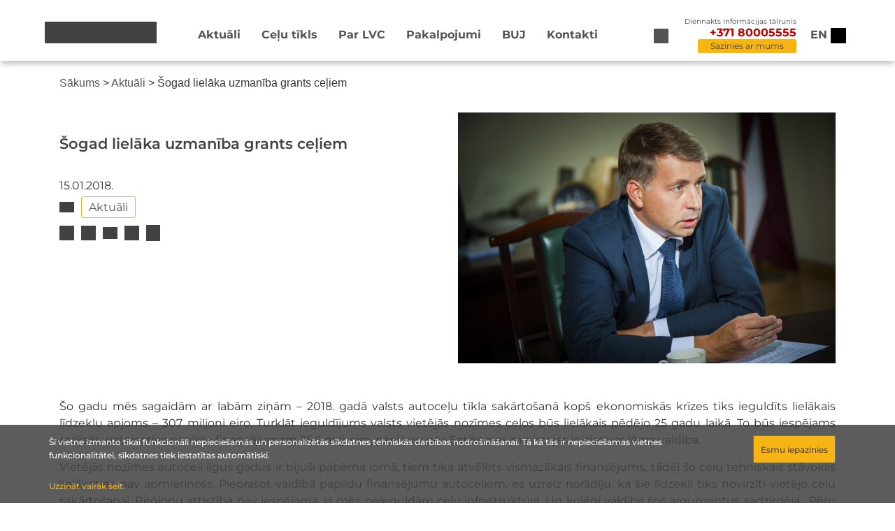

--- FILE ---
content_type: text/html; charset=UTF-8
request_url: https://lvceli.lv/aktualitates/sogad-lielaka-uzmaniba-grants-celiem/
body_size: 12933
content:
    <script type="text/javascript">
        let language = 'lv';
    </script>
    <!DOCTYPE html>
<html lang="lv" class="c1 s-100">
<head>
    <meta name="viewport" content="width=device-width, initial-scale=1" />
    
    <meta name='robots' content='index, follow, max-image-preview:large, max-snippet:-1, max-video-preview:-1' />

	<!-- This site is optimized with the Yoast SEO plugin v22.4 - https://yoast.com/wordpress/plugins/seo/ -->
	<link media="all" href="https://lvceli.lv/wp-content/cache/autoptimize/css/autoptimize_b1dd6882d2b1472d6976847b675f45b0.css" rel="stylesheet"><link media="screen" href="https://lvceli.lv/wp-content/cache/autoptimize/css/autoptimize_b6fd9ec333120ec9786fbfb172de1531.css" rel="stylesheet"><title>Šogad lielāka uzmanība grants ceļiem - Latvijas Valsts ceļi</title>
	<link rel="canonical" href="https://lvceli.lv/aktualitates/sogad-lielaka-uzmaniba-grants-celiem/" />
	<meta property="og:locale" content="lv_LV" />
	<meta property="og:type" content="article" />
	<meta property="og:title" content="Šogad lielāka uzmanība grants ceļiem" />
	<meta property="og:description" content="Šo gadu mēs sagaidām ar labām ziņām &#8211; 2018. gadā valsts autoceļu tīkla sakārtošanā kopš ekonomiskās krīzes tiks ieguldīts lielākais līdzekļu apjoms – 307 miljoni eiro. Turklāt ieguldījums valsts vietējās nozīmes ceļos būs lielākais pēdējo 25 gadu laikā. To būs iespējams realizēt, pateicoties papildu finansējumam 25,6 milj. eiro, par kuru pēc Satiksmes ministrijas iniciatīvas lēma [&hellip;]" />
	<meta property="og:url" content="https://lvceli.lv/aktualitates/sogad-lielaka-uzmaniba-grants-celiem/" />
	<meta property="og:site_name" content="Latvijas Valsts ceļi" />
	<meta property="article:publisher" content="https://www.facebook.com/LVCELI/" />
	<meta property="article:published_time" content="2018-01-15T07:00:13+00:00" />
	<meta property="article:modified_time" content="2022-02-11T14:01:10+00:00" />
	<meta property="og:image" content="http://lvceli.lv/wp-content/uploads/2018/01/DSC0359-e1515411652683.jpg" />
	<meta name="author" content="Jevgenijs" />
	<meta name="twitter:card" content="summary_large_image" />
	<meta name="twitter:title" content="Šogad lielāka uzmanība grants ceļiem" />
	<meta name="twitter:image" content="http://lvceli.lv/wp-content/uploads/2018/01/DSC0359-e1515411652683.jpg" />
	<meta name="twitter:label1" content="Written by" />
	<meta name="twitter:data1" content="Jevgenijs" />
	<meta name="twitter:label2" content="Est. reading time" />
	<meta name="twitter:data2" content="4 minūtes" />
	<script type="application/ld+json" class="yoast-schema-graph">{"@context":"https://schema.org","@graph":[{"@type":"Article","@id":"https://lvceli.lv/aktualitates/sogad-lielaka-uzmaniba-grants-celiem/#article","isPartOf":{"@id":"https://lvceli.lv/aktualitates/sogad-lielaka-uzmaniba-grants-celiem/"},"author":{"name":"Jevgenijs","@id":"https://lvceli.lv/#/schema/person/79cb5c3eeef9a2224f71618fe5cd7df1"},"headline":"Šogad lielāka uzmanība grants ceļiem","datePublished":"2018-01-15T07:00:13+00:00","dateModified":"2022-02-11T14:01:10+00:00","mainEntityOfPage":{"@id":"https://lvceli.lv/aktualitates/sogad-lielaka-uzmaniba-grants-celiem/"},"wordCount":767,"commentCount":0,"publisher":{"@id":"https://lvceli.lv/#organization"},"image":{"@id":"https://lvceli.lv/aktualitates/sogad-lielaka-uzmaniba-grants-celiem/#primaryimage"},"thumbnailUrl":"https://lvceli.lv/wp-content/uploads/2018/01/DSC0359-scaled.jpg","keywords":["Aktuāli"],"articleSection":["Aktualitātes"],"inLanguage":"lv","potentialAction":[{"@type":"CommentAction","name":"Comment","target":["https://lvceli.lv/aktualitates/sogad-lielaka-uzmaniba-grants-celiem/#respond"]}]},{"@type":"WebPage","@id":"https://lvceli.lv/aktualitates/sogad-lielaka-uzmaniba-grants-celiem/","url":"https://lvceli.lv/aktualitates/sogad-lielaka-uzmaniba-grants-celiem/","name":"Šogad lielāka uzmanība grants ceļiem - Latvijas Valsts ceļi","isPartOf":{"@id":"https://lvceli.lv/#website"},"primaryImageOfPage":{"@id":"https://lvceli.lv/aktualitates/sogad-lielaka-uzmaniba-grants-celiem/#primaryimage"},"image":{"@id":"https://lvceli.lv/aktualitates/sogad-lielaka-uzmaniba-grants-celiem/#primaryimage"},"thumbnailUrl":"https://lvceli.lv/wp-content/uploads/2018/01/DSC0359-scaled.jpg","datePublished":"2018-01-15T07:00:13+00:00","dateModified":"2022-02-11T14:01:10+00:00","breadcrumb":{"@id":"https://lvceli.lv/aktualitates/sogad-lielaka-uzmaniba-grants-celiem/#breadcrumb"},"inLanguage":"lv","potentialAction":[{"@type":"ReadAction","target":["https://lvceli.lv/aktualitates/sogad-lielaka-uzmaniba-grants-celiem/"]}]},{"@type":"ImageObject","inLanguage":"lv","@id":"https://lvceli.lv/aktualitates/sogad-lielaka-uzmaniba-grants-celiem/#primaryimage","url":"https://lvceli.lv/wp-content/uploads/2018/01/DSC0359-scaled.jpg","contentUrl":"https://lvceli.lv/wp-content/uploads/2018/01/DSC0359-scaled.jpg","width":6144,"height":4088},{"@type":"BreadcrumbList","@id":"https://lvceli.lv/aktualitates/sogad-lielaka-uzmaniba-grants-celiem/#breadcrumb","itemListElement":[{"@type":"ListItem","position":1,"name":"Sākums","item":"https://lvceli.lv/"},{"@type":"ListItem","position":2,"name":"Aktuāli","item":"https://lvceli.lv/raksti/"},{"@type":"ListItem","position":3,"name":"Šogad lielāka uzmanība grants ceļiem"}]},{"@type":"WebSite","@id":"https://lvceli.lv/#website","url":"https://lvceli.lv/","name":"Latvijas Valsts ceļi","description":"Latvijas Valsts ceļi","publisher":{"@id":"https://lvceli.lv/#organization"},"potentialAction":[{"@type":"SearchAction","target":{"@type":"EntryPoint","urlTemplate":"https://lvceli.lv/?s={search_term_string}"},"query-input":"required name=search_term_string"}],"inLanguage":"lv"},{"@type":"Organization","@id":"https://lvceli.lv/#organization","name":"Latvijas valts ceļi","url":"https://lvceli.lv/","logo":{"@type":"ImageObject","inLanguage":"lv","@id":"https://lvceli.lv/#/schema/logo/image/","url":"https://lvceli.lv/wp-content/uploads/2025/03/6_Junijs-1024x575.jpg","contentUrl":"https://lvceli.lv/wp-content/uploads/2025/03/6_Junijs-1024x575.jpg","width":1024,"height":575,"caption":"Latvijas valts ceļi"},"image":{"@id":"https://lvceli.lv/#/schema/logo/image/"},"sameAs":["https://www.facebook.com/LVCELI/"]},{"@type":"Person","@id":"https://lvceli.lv/#/schema/person/79cb5c3eeef9a2224f71618fe5cd7df1","name":"Jevgenijs","url":"https://lvceli.lv/author/jevgenijs/"}]}</script>
	<!-- / Yoast SEO plugin. -->


<link rel="alternate" type="application/rss+xml" title="Latvijas Valsts ceļi&raquo; Plūsma" href="https://lvceli.lv/feed/" />
<link rel="alternate" type="application/rss+xml" title="Komentāru plūsma" href="https://lvceli.lv/comments/feed/" />
<link rel="alternate" type="application/rss+xml" title="Latvijas Valsts ceļi &raquo; Šogad lielāka uzmanība grants ceļiem plūsma" href="https://lvceli.lv/aktualitates/sogad-lielaka-uzmaniba-grants-celiem/feed/" />
<script type="text/javascript">
/* <![CDATA[ */
window._wpemojiSettings = {"baseUrl":"https:\/\/s.w.org\/images\/core\/emoji\/15.0.3\/72x72\/","ext":".png","svgUrl":"https:\/\/s.w.org\/images\/core\/emoji\/15.0.3\/svg\/","svgExt":".svg","source":{"concatemoji":"https:\/\/lvceli.lv\/wp-includes\/js\/wp-emoji-release.min.js?ver=6.5.2"}};
/*! This file is auto-generated */
!function(i,n){var o,s,e;function c(e){try{var t={supportTests:e,timestamp:(new Date).valueOf()};sessionStorage.setItem(o,JSON.stringify(t))}catch(e){}}function p(e,t,n){e.clearRect(0,0,e.canvas.width,e.canvas.height),e.fillText(t,0,0);var t=new Uint32Array(e.getImageData(0,0,e.canvas.width,e.canvas.height).data),r=(e.clearRect(0,0,e.canvas.width,e.canvas.height),e.fillText(n,0,0),new Uint32Array(e.getImageData(0,0,e.canvas.width,e.canvas.height).data));return t.every(function(e,t){return e===r[t]})}function u(e,t,n){switch(t){case"flag":return n(e,"\ud83c\udff3\ufe0f\u200d\u26a7\ufe0f","\ud83c\udff3\ufe0f\u200b\u26a7\ufe0f")?!1:!n(e,"\ud83c\uddfa\ud83c\uddf3","\ud83c\uddfa\u200b\ud83c\uddf3")&&!n(e,"\ud83c\udff4\udb40\udc67\udb40\udc62\udb40\udc65\udb40\udc6e\udb40\udc67\udb40\udc7f","\ud83c\udff4\u200b\udb40\udc67\u200b\udb40\udc62\u200b\udb40\udc65\u200b\udb40\udc6e\u200b\udb40\udc67\u200b\udb40\udc7f");case"emoji":return!n(e,"\ud83d\udc26\u200d\u2b1b","\ud83d\udc26\u200b\u2b1b")}return!1}function f(e,t,n){var r="undefined"!=typeof WorkerGlobalScope&&self instanceof WorkerGlobalScope?new OffscreenCanvas(300,150):i.createElement("canvas"),a=r.getContext("2d",{willReadFrequently:!0}),o=(a.textBaseline="top",a.font="600 32px Arial",{});return e.forEach(function(e){o[e]=t(a,e,n)}),o}function t(e){var t=i.createElement("script");t.src=e,t.defer=!0,i.head.appendChild(t)}"undefined"!=typeof Promise&&(o="wpEmojiSettingsSupports",s=["flag","emoji"],n.supports={everything:!0,everythingExceptFlag:!0},e=new Promise(function(e){i.addEventListener("DOMContentLoaded",e,{once:!0})}),new Promise(function(t){var n=function(){try{var e=JSON.parse(sessionStorage.getItem(o));if("object"==typeof e&&"number"==typeof e.timestamp&&(new Date).valueOf()<e.timestamp+604800&&"object"==typeof e.supportTests)return e.supportTests}catch(e){}return null}();if(!n){if("undefined"!=typeof Worker&&"undefined"!=typeof OffscreenCanvas&&"undefined"!=typeof URL&&URL.createObjectURL&&"undefined"!=typeof Blob)try{var e="postMessage("+f.toString()+"("+[JSON.stringify(s),u.toString(),p.toString()].join(",")+"));",r=new Blob([e],{type:"text/javascript"}),a=new Worker(URL.createObjectURL(r),{name:"wpTestEmojiSupports"});return void(a.onmessage=function(e){c(n=e.data),a.terminate(),t(n)})}catch(e){}c(n=f(s,u,p))}t(n)}).then(function(e){for(var t in e)n.supports[t]=e[t],n.supports.everything=n.supports.everything&&n.supports[t],"flag"!==t&&(n.supports.everythingExceptFlag=n.supports.everythingExceptFlag&&n.supports[t]);n.supports.everythingExceptFlag=n.supports.everythingExceptFlag&&!n.supports.flag,n.DOMReady=!1,n.readyCallback=function(){n.DOMReady=!0}}).then(function(){return e}).then(function(){var e;n.supports.everything||(n.readyCallback(),(e=n.source||{}).concatemoji?t(e.concatemoji):e.wpemoji&&e.twemoji&&(t(e.twemoji),t(e.wpemoji)))}))}((window,document),window._wpemojiSettings);
/* ]]> */
</script>
		
	






















<script type="text/javascript" src="https://lvceli.lv/wp-content/themes/hello-lvc/resources/jquery/jquery-3.5.1.min.js?ver=6.5.2" id="jQuery-js"></script>
<script type="text/javascript" src="https://lvceli.lv/wp-content/themes/hello-lvc/resources/bx/jquery.bxslider.min.js?ver=6.5.2" id="bx_js-js"></script>
<script type="text/javascript" src="https://lvceli.lv/wp-content/themes/hello-lvc/resources/bootstrap/bootstrap.min.js?ver=6.5.2" id="bootstrap_js-js"></script>
<script type="text/javascript" src="https://lvceli.lv/wp-content/themes/hello-lvc/js/font-awesome.js?ver=6.5.2" id="fa5-js"></script>
<script type="text/javascript" src="https://lvceli.lv/wp-content/themes/hello-lvc/js/main.js?ver=1.0.1" id="main-js"></script>
<script type="text/javascript" src="https://lvceli.lv/wp-content/themes/hello-lvc/js/contacts.js?ver=1.0.1" id="contacts-js"></script>
<script type="text/javascript" src="https://lvceli.lv/wp-content/themes/hello-lvc/js/archive.js?ver=1.0.1" id="archive-js"></script>
<script type="text/javascript" src="https://lvceli.lv/wp-content/themes/hello-lvc/js/building_permits.js?ver=1.0.1" id="building_permits-js"></script>
<script type="text/javascript" src="https://lvceli.lv/wp-content/themes/hello-lvc/js/traffic_intensity.js?ver=1.0.1" id="traffic_intensity-js"></script>
<script type="text/javascript" src="https://lvceli.lv/wp-content/themes/hello-lvc/js/custom_advanced_cookie.js?ver=1.0.1" id="custom_advanced_cookie_js-js"></script>
<script type="text/javascript" src="https://lvceli.lv/wp-content/themes/hello-lvc/js/front_maps.js?ver=6.5.2" id="front_maps-script-js"></script>
<script type="text/javascript" src="https://lvceli.lv/wp-content/themes/hello-lvc/js/front_alerts.js?ver=6.5.2" id="front_alerts-script-js"></script>
<script type="text/javascript" src="https://lvceli.lv/wp-content/themes/hello-lvc/js/front_discussions.js?ver=6.5.2" id="front_discussions-script-js"></script>
<script type="text/javascript" src="https://lvceli.lv/wp-content/themes/hello-lvc/js/front_banner.js?ver=6.5.2" id="front_banner-script-js"></script>
<link rel="https://api.w.org/" href="https://lvceli.lv/wp-json/" /><link rel="alternate" type="application/json" href="https://lvceli.lv/wp-json/wp/v2/posts/16096" /><link rel="EditURI" type="application/rsd+xml" title="RSD" href="https://lvceli.lv/xmlrpc.php?rsd" />
<link rel='shortlink' href='https://lvceli.lv/?p=16096' />
<link rel="alternate" type="application/json+oembed" href="https://lvceli.lv/wp-json/oembed/1.0/embed?url=https%3A%2F%2Flvceli.lv%2Faktualitates%2Fsogad-lielaka-uzmaniba-grants-celiem%2F" />
<link rel="alternate" type="text/xml+oembed" href="https://lvceli.lv/wp-json/oembed/1.0/embed?url=https%3A%2F%2Flvceli.lv%2Faktualitates%2Fsogad-lielaka-uzmaniba-grants-celiem%2F&#038;format=xml" />
<link rel="icon" href="https://lvceli.lv/wp-content/uploads/2020/09/cropped-lvcLogo-1-32x32.png" sizes="32x32" />
<link rel="icon" href="https://lvceli.lv/wp-content/uploads/2020/09/cropped-lvcLogo-1-192x192.png" sizes="192x192" />
<link rel="apple-touch-icon" href="https://lvceli.lv/wp-content/uploads/2020/09/cropped-lvcLogo-1-180x180.png" />
<meta name="msapplication-TileImage" content="https://lvceli.lv/wp-content/uploads/2020/09/cropped-lvcLogo-1-270x270.png" />
		
		</head>
<body class="post-template-default single single-post postid-16096 single-format-standard wp-custom-logo">

<header id="header" role="banner"> 
    <div class="site-header container">
        <div class="site-branding row" style="width: 100px;">
            <a href="https://lvceli.lv" aria-label="Sākumlapa" class="custom-logo-link" rel="home" aria-current="page">
                                    <div class="custom-logo"></div>
                            </a>
        </div>

        <nav class="site-navigation" role="navigation">
            <div class="menu-header_menu_lv-container"><ul id="menu-header_menu_lv" class="menu"><li id="menu-item-29" class="menu-item menu-item-type-post_type menu-item-object-page current_page_parent menu-item-29"><a href="https://lvceli.lv/raksti/">Aktuāli</a></li>
<li id="menu-item-28" class="menu-item menu-item-type-post_type menu-item-object-page menu-item-28"><a href="https://lvceli.lv/celu-tikls/">Ceļu tīkls</a></li>
<li id="menu-item-27" class="menu-item menu-item-type-post_type menu-item-object-page menu-item-27"><a href="https://lvceli.lv/par-lvc/">Par LVC</a></li>
<li id="menu-item-26" class="menu-item menu-item-type-post_type menu-item-object-page menu-item-26"><a href="https://lvceli.lv/pakalpojumi/">Pakalpojumi</a></li>
<li id="menu-item-34174" class="menu-item menu-item-type-post_type menu-item-object-page menu-item-34174"><a href="https://lvceli.lv/buj/">BUJ</a></li>
<li id="menu-item-25" class="menu-item menu-item-type-post_type menu-item-object-page menu-item-25"><a href="https://lvceli.lv/kontakti/">Kontakti</a></li>
</ul></div>        </nav>

        <button aria-label="Meklēt" class="site-search">
            <div class="search-icon"></div>
            <div class="search-dropdown">
                <form method="get" action="/" class="search-form-container row">
                    <div class="row">
                        <input type="text" name="s" class="building_permits-form-input" placeholder="Meklēt ...">
                        <input type="submit" id="search--submit--desktop" class="search--submit-button--desktop" value="Meklēt">
                    </div>
                </form>
            </div>
        </button>

        <div class="site-phone">
            <div class="phone-info">Diennakts informācijas tālrunis</div>
            <div class="phone-number">+371 80005555</div>
            <div class="contact-button">
                <input type="button" value="Sazinies ar mums">
            </div>
        </div>

        <div class="custom-lang">
            <ul>
            	<li class="lang-item lang-item-6 lang-item-en no-translation lang-item-first"><a  lang="en-GB" hreflang="en-GB" href="https://lvceli.lv/en/sakumlapa-english/">en</a></li>
            </ul>
        </div>

        <div id="colors" tabindex="0" onkeydown="if(event.key==='Enter') this.click()" class="logo-drop">
            <div id="accessibility-toggle" class="hover-grow-button"></div>
            <div class="access-container accessibility-settings accessibility-dropdown">

                <div class="access-container-overlay">
                    <div class="padding-wrap">

                        <div class="row visual-tools">
                            <div class="col-12">
                                <p>Piekļūstamības saturs</p>
                                                                    <a class="easy-read-btn col-6" href="https://lvceli.lv/viegli-lasit">Viegli lasīt</a>
                                                            </div>
                            <div class="col-12">
                                <p>Fonta izmērs</p>

                                <div class="font-size-block">
                                    <div class="block-btns row">
                                        <div class="col-4">
                                            <button class="block-btn  " data-size="font-size-1-00x" aria-label="Fonta izmērs 100%">100%</button>
                                        </div>
                                        <div class="col-4">
                                            <button class="block-btn  " data-size="font-size-1-25x" aria-label="Fonta izmērs 150%">150%</button>
                                        </div>
                                        <div class="col-4">
                                            <button class="block-btn  " data-size="font-size-1-50x" aria-label="Fonta izmērs 200%">200%</button>
                                        </div>
                                    </div>
                                </div>
                            </div>
                            <div class="col-12">
                                <p>Kontrasts</p>

                                <div class="contrast-block">
                                    <div class="block-btns row">
                                        <div class="col-4">
                                            <button class="block-btn active" id="contrast-1" data-contrast="contrast-1" aria-label="Noklusējuma lapas kontrasts">
                                                <span class="fal icon-eye"></span>
                                            </button>
                                        </div>
                                        <div class="col-4">
                                            <button class="block-btn" id="contrast-2" data-contrast="contrast-2" aria-label="Lapas kontrasts ir balts uz melna">
                                                <span class="fal icon-eye"></span>
                                            </button>
                                        </div>
                                        <div class="col-4">
                                            <button class="block-btn" id="contrast-3" data-contrast="contrast-3" aria-label="Lapas kontrasts ir melns uz dzeltena">
                                                <span class="fal icon-eye"></span>
                                            </button>
                                        </div>
                                        <div class="col-4">
                                            <button class="block-btn" id="contrast-4" data-contrast="contrast-4" aria-label="Lapas kontrasts ir dzeltens uz melna">
                                                <span class="fal icon-eye"></span>
                                            </button>
                                        </div>
                                    </div>
                                </div>
                            </div>
                        </div>
                        <div class="row accessibility-footer-btns">
                            <div class="reset-link-block col-12">
                            <a class="btn-secondary" aria-label="Atiestatīt atlasītos lapas iestatījumus" href="#">                                                                           Atiestatīt
                               </a>
                            </div>
                        </div>

                    </div>

                </div>

            </div>
        <p class="m-0 ms-2 d-lg-none accessibility-toggle"></p>
    </div>
</header>

<div class="header-contact-form">
    <div class="header-contact-form-wrapper">
        <div class="header-overlay"></div>
        <div class="header-contact-form--title row" style="margin-bottom:0">
            <div class="d-flex w-100 flex-row" style="justify-content: flex-end;">
<!--                <h3></h3>-->
                <div id="header-contact-form--close"></div>
            </div>
        </div>
        <div class="contacts--wrapper">
            <form class="header-contact-form--form row">
                <div style="display: flex;flex-direction: column">
                    <div class="contactFormRadio">
                        <input type="radio" id="radiojautajums" name="radio1" value="jautajums" checked>
                        <label style="margin-bottom: 0" for="radiojautajums"><h3 class="contacts-radio">Sazinies ar VSIA "Latvijas Valsts ceļi"</h3></label>
                    </div>
                    <div class="contactFormRadio">
                        <input type="radio" id="radiopazinojums" name="radio1" value="pazinojums">
                        <label style="margin-bottom: 0" for="radiopazinojums"><h3 class="contacts-radio">Ziņot par satiksmes drošības apdraudējumu</h3></label>
                    </div>
                </div>

                <input type="text" id="contacts--name" placeholder="Vārds, Uzvārds">
                <input type="email" id="contacts--email" placeholder="E-pasts *">
                <textarea placeholder="Jautājums" id="contacts--q"></textarea>
                <input type="hidden" name="chbx" id="contacts--chbx" value="">
                <input type="hidden" name="radioslct" id="contacts--radio" value="">
                <div id="files"></div>
            </form>
            <div class="header-contact-form--controls">
                <div class="row cmt-minus">
                    <div class="d-flex flex-row justify-content-between align-items-center">
                        <input type="button" id="file_upload" value="Augšupielādēt">
                        <span>
                            <input type="file" id="file"/>
                            Pievienot attēlu <span class="file-alert">(jpeg, png, pdf, docx)</span><br>
                            <span class="file-alert">Maksimālais faila izmērs 25 MB.</span>
                        </span>
                    </div>
                </div>
                <div class="row">
                    <div class="col-12">
                        <div class="row">
                            <div class="col-9" style="display: flex;align-items: center">
                                <input id="contacts-check2" type="checkbox">
                                <div>
                                    <span class="check-alert2">Vēlos saņemt atbildi uz manis norādīto e-pasta adresi.</span>
                                </div>
                            </div>
                        <div class="col-3" style="display: flex;justify-content: flex-end">
                            <input type="button" class="contacts-form-send" style="margin-right: 0" value="Nosūtīt">
                        </div>
                    </div>
                </div>
                </div>
                <div class="contacts--loading">
                    <div class="contacts--bar"></div>
                </div>
            </div>
        </div>
    </div>
</div>

<header id="header-mobile">
    <div class="site-header container">
        <div class="first-block">
            <div class="site-search">
                <a href="#"></a>
            </div>
                <div id="colors" tabindex="0" onkeydown="if(event.key==='Enter') this.click()" class="logo-drop">
                    <div id="accessibility-toggle" class="hover-grow-button"></div>
                    <div class="access-container accessibility-settings accessibility-dropdown">

                        <div class="access-container-overlay">
                            <div class="padding-wrap">

                                <div class="row visual-tools">
                                    <div class="col-12">
                                        <p>Piekļūstamības saturs</p>
                                                                                    <a class="easy-read-btn col-6" href="https://lvceli.lv/viegli-lasit">Viegli lasīt</a>
                                                                            </div>
                                    <div class="col-12">
                                        <p>Fonta izmērs</p>

                                        <div class="font-size-block">
                                            <div class="block-btns row">
                                                <div class="col-4">
                                                    <button class="block-btn  " data-size="font-size-1-00x" aria-label="Fonta izmērs 100%">100%</button>
                                                </div>
                                                <div class="col-4">
                                                    <button class="block-btn  " data-size="font-size-1-25x" aria-label="Fonta izmērs 150%">150%</button>
                                                </div>
                                                <div class="col-4">
                                                    <button class="block-btn  " data-size="font-size-1-50x" aria-label="Fonta izmērs 200%">200%</button>
                                                </div>
                                            </div>
                                        </div>
                                    </div>
                                    <div class="col-12">
                                        <p>Kontrasts</p>

                                        <div class="contrast-block">
                                            <div class="block-btns row">
                                                <div class="col-4">
                                                    <button class="block-btn active" id="contrast-1" data-contrast="contrast-1" aria-label="Noklusējuma lapas kontrasts">
                                                        <span class="fal icon-eye"></span>
                                                    </button>
                                                </div>
                                                <div class="col-4">
                                                    <button class="block-btn" id="contrast-2" data-contrast="contrast-2" aria-label="Lapas kontrasts ir balts uz melna">
                                                        <span class="fal icon-eye"></span>
                                                    </button>
                                                </div>
                                                <div class="col-4">
                                                    <button class="block-btn" id="contrast-3" data-contrast="contrast-3" aria-label="Lapas kontrasts ir melns uz dzeltena">
                                                        <span class="fal icon-eye"></span>
                                                    </button>
                                                </div>
                                                <div class="col-4">
                                                    <button class="block-btn" id="contrast-4" data-contrast="contrast-4" aria-label="Lapas kontrasts ir dzeltens uz melna">
                                                        <span class="fal icon-eye"></span>
                                                    </button>
                                                </div>
                                            </div>
                                        </div>
                                    </div>
                                </div>
                                <div class="row accessibility-footer-btns">
                                    <div class="reset-link-block col-12">
                                        <a class="btn-secondary" aria-label="Atiestatīt atlasītos lapas iestatījumus" href="#">                                                                                    Atiestatīt
                                        </a>
                                    </div>
                                </div>

                            </div>

                        </div>

                    </div>
                <p class="m-0 ms-2 d-lg-none accessibility-toggle"></p>
            </div>
        </div>

        <nav class="mobile-site-navigation-search">
            <div class="mobile-site-phone">
                <div>
                    <div class="phone-info">Diennakts informācijas tālrunis</div>
                    <div class="phone-number">+371 80005555</div>
                </div>
                <div class="contact-button">
                    <input type="button" value="Sazinies ar mums">
                </div>
            </div>
            <div class="site-search-form">
                
<form class="search-form" action="https://lvceli.lv/" method="get">
    <input type="text" name="s" id="search" value="" />
    <button type="submit" class="custom-search"><i class="fas fa-search"></i></button>
</form>            </div>
        </nav>

        <div class="site-branding row" style="width: 100px;">
        <a href="https://lvceli.lv" aria-label="Sākumlapa" class="custom-logo-link" rel="home" aria-current="page">
                                    <div class="custom-logo"></div>
                            </a>
        </div>

        <nav class="mobile-site-navigation" role="navigation">
            <div class="mobile-site-phone">
                <div>
                    <div class="phone-info">Diennakts informācijas tālrunis</div>
                    <div class="phone-number">+371 80005555</div>
                </div>
                <div class="contact-button">
                    <input type="button" value="Sazinies ar mums">
                </div>
            </div>
            <div class="menu-header_menu_lv-container"><ul id="menu-header_menu_lv-1" class="menu"><li class="menu-item menu-item-type-post_type menu-item-object-page current_page_parent menu-item-29"><a href="https://lvceli.lv/raksti/">Aktuāli</a></li>
<li class="menu-item menu-item-type-post_type menu-item-object-page menu-item-28"><a href="https://lvceli.lv/celu-tikls/">Ceļu tīkls</a></li>
<li class="menu-item menu-item-type-post_type menu-item-object-page menu-item-27"><a href="https://lvceli.lv/par-lvc/">Par LVC</a></li>
<li class="menu-item menu-item-type-post_type menu-item-object-page menu-item-26"><a href="https://lvceli.lv/pakalpojumi/">Pakalpojumi</a></li>
<li class="menu-item menu-item-type-post_type menu-item-object-page menu-item-34174"><a href="https://lvceli.lv/buj/">BUJ</a></li>
<li class="menu-item menu-item-type-post_type menu-item-object-page menu-item-25"><a href="https://lvceli.lv/kontakti/">Kontakti</a></li>
</ul></div>            <div class="mobile-site-navigation--language">
                <div class="custom-mobile-lang">
                                        <div class="mobile-site-current-language">
                        <span>Latviski</span>
                    </div>
                                            <nav class="mobile-site-navigation-languages">
                                                            <a href="https://lvceli.lv/en/sakumlapa-english/"><span class="mobile-site-navigation-languages-lang">English</span></a>
                                                    </nav>
                                    </div>
            </div>
        </nav>

        <div class="mobile-menu">
            <a href="#"></a>
        </div>
    </div>
</header>

<div class="container breadcrumb-wrapper">
<p id="breadcrumbs"><span><span><a href="https://lvceli.lv/">Sākums</a></span> &gt; <span><a href="https://lvceli.lv/raksti/">Aktuāli</a></span> &gt; <span class="breadcrumb_last" aria-current="page">Šogad lielāka uzmanība grants ceļiem</span></span></p>    <div class="breadcrumb-fadeout"></div>
</div>

<div class="mobile-menu--effect"></div>

<main role="main" class="custom-news--page">

    <div class="container page-content">
        <div class="custom-news--posts">
        </div>
        <div class="row">
            <div class="col-12 col-xl-6 col-lg-6 col-md-6 col-sm-12 col-xs-12 order-2 order-md-1 order-lg-1 order-xl-1 order-2 order-sm-2 order-xs-2">
                <h3 class="custom-news--post-title">Šogad lielāka uzmanība grants ceļiem</h3>
                <div class="custom-news--posts-info">
                    <div class="custom-news-post-date">
                        15.01.2018.                    </div>

                    <div class="post-tags">
                        <span class="tag-links"><a href="https://lvceli.lv/tag/aktualitates/" rel="tag">Aktuāli</a></span>                        <!--                -->                    </div>
                    
                    <section class="sharing-box content-margin content-background clearfix">
                        <div class="share-button-wrapper">
                            <a target="_blank" href="https://www.facebook.com/sharer/sharer.php?u=https://lvceli.lv/aktualitates/sogad-lielaka-uzmaniba-grants-celiem/" title="Share on Facebook">
                                <div class="post-facebook"></div>
                            </a>
                            <a target="_blank" href="whatsapp://send?text=x" data-action="share/whatsapp/share">
                                <div class="post-wa"></div>
                            </a>
                            <a target="_blank" href="https://plus.google.com/share?url=https://lvceli.lv/aktualitates/sogad-lielaka-uzmaniba-grants-celiem/" title="Share on Google+">
                                <div class="gmail"></div>
                            </a>
                            <a target="_blank" href="https://twitter.com/intent/tweet?url=https://lvceli.lv/aktualitates/sogad-lielaka-uzmaniba-grants-celiem/&text=Šogad lielāka uzmanība grants ceļiem&via=" title="Tweet this">
                                <div class="post-twitter"></div>
                            </a>
                            <a href="" class="share_alt">
                                <div class="share-alt"></div>
                            </a>
                            <div class='alt-share_link'>
                                <input id='alt-share_link-ID-before' type='text' value='https://lvceli.lv/aktualitates/sogad-lielaka-uzmaniba-grants-celiem/'>
                                <button class='alt-share-button' onclick='copyText("alt-share_link-ID-before");'>Kopēt</button>
                            </div>
                        </div>
                    </section>
                </div>
            </div>
            <div class="col-12 col-xl-6 col-lg-6 col-md-6 col-sm-12 col-xs-12 order-md-2 order-lg-2 order-xl-2 order-1 order-sm-1 order-xs-1">
                                                <div class="custom-news--posts-block">
                                        <div class="custom-news--posts-block-imagediv">
                    <img width="800" height="532" src="https://lvceli.lv/wp-content/uploads/2018/01/DSC0359-1024x681.jpg" class="attachment-large size-large wp-post-image" alt="" decoding="async" fetchpriority="high" srcset="https://lvceli.lv/wp-content/uploads/2018/01/DSC0359-1024x681.jpg 1024w, https://lvceli.lv/wp-content/uploads/2018/01/DSC0359-300x200.jpg 300w, https://lvceli.lv/wp-content/uploads/2018/01/DSC0359-768x511.jpg 768w, https://lvceli.lv/wp-content/uploads/2018/01/DSC0359-1536x1022.jpg 1536w, https://lvceli.lv/wp-content/uploads/2018/01/DSC0359-2048x1363.jpg 2048w, https://lvceli.lv/wp-content/uploads/2018/01/DSC0359-158x105.jpg 158w, https://lvceli.lv/wp-content/uploads/2018/01/DSC0359-212x141.jpg 212w, https://lvceli.lv/wp-content/uploads/2018/01/DSC0359-343x228.jpg 343w, https://lvceli.lv/wp-content/uploads/2018/01/DSC0359-263x175.jpg 263w, https://lvceli.lv/wp-content/uploads/2018/01/DSC0359-1140x759.jpg 1140w, https://lvceli.lv/wp-content/uploads/2018/01/DSC0359-496x330.jpg 496w, https://lvceli.lv/wp-content/uploads/2018/01/DSC0359-485x323.jpg 485w" sizes="(max-width: 800px) 100vw, 800px" loading="eager" />                    </div>
                </div>
                </div>
        </div>




        <div class="custom-news--posts-content">
<!--            -->            <p>Šo gadu mēs sagaidām ar labām ziņām &#8211; 2018. gadā valsts autoceļu tīkla sakārtošanā kopš ekonomiskās krīzes tiks ieguldīts lielākais līdzekļu apjoms – 307 miljoni eiro. Turklāt ieguldījums valsts vietējās nozīmes ceļos būs lielākais pēdējo 25 gadu laikā. To būs iespējams realizēt, pateicoties papildu finansējumam 25,6 milj. eiro, par kuru pēc Satiksmes ministrijas iniciatīvas lēma valdība.</p>
<p>Vietējās nozīmes autoceļi ilgus gadus ir bijuši pabērna lomā, tiem tika atvēlēts vismazākais finansējums, tādēļ šo ceļu tehniskais stāvoklis lielākoties nav apmierinošs. Pieprasot valdībā papildu finansējumu autoceļiem, es uzreiz norādīju, ka šie līdzekļi tiks novirzīti vietējo ceļu sakārtošanai. Reģionu attīstība nav iespējama, ja mēs neieguldām ceļu infrastruktūrā. Un kolēģi valdībā šos argumentus sadzirdēja.  Pērn vietējo ceļu remontos ieguldīti 9 milj. eiro, bet šogad tie būs 34 milj. eiro. Par šo naudu veiks dubultās virsmas apstrādi uz grants ceļiem un atjaunos autoceļu grants segumu, kopumā sakārtojot 300 kilometrus valsts vietējo autoceļu.</p>
<div style="height:50px" aria-hidden="true" class="wp-block-spacer"></div>
<figure class="wp-block-image size-large is-resized"><a href="https://lvceli.lv/wp-content/uploads/2018/01/14408089510_95174d2836_o-1.jpg" target="_blank" rel="noopener noreferrer"><img decoding="async" src="https://lvceli.lv/wp-content/uploads/2018/01/14408089510_95174d2836_o-1-1024x683.jpg" alt="" class="wp-image-35623" width="768" height="512" srcset="https://lvceli.lv/wp-content/uploads/2018/01/14408089510_95174d2836_o-1-1024x683.jpg 1024w, https://lvceli.lv/wp-content/uploads/2018/01/14408089510_95174d2836_o-1-300x200.jpg 300w, https://lvceli.lv/wp-content/uploads/2018/01/14408089510_95174d2836_o-1-768x512.jpg 768w, https://lvceli.lv/wp-content/uploads/2018/01/14408089510_95174d2836_o-1-1536x1024.jpg 1536w, https://lvceli.lv/wp-content/uploads/2018/01/14408089510_95174d2836_o-1-158x105.jpg 158w, https://lvceli.lv/wp-content/uploads/2018/01/14408089510_95174d2836_o-1-212x141.jpg 212w, https://lvceli.lv/wp-content/uploads/2018/01/14408089510_95174d2836_o-1-342x228.jpg 342w, https://lvceli.lv/wp-content/uploads/2018/01/14408089510_95174d2836_o-1-263x175.jpg 263w, https://lvceli.lv/wp-content/uploads/2018/01/14408089510_95174d2836_o-1-1140x760.jpg 1140w, https://lvceli.lv/wp-content/uploads/2018/01/14408089510_95174d2836_o-1-495x330.jpg 495w, https://lvceli.lv/wp-content/uploads/2018/01/14408089510_95174d2836_o-1-485x323.jpg 485w, https://lvceli.lv/wp-content/uploads/2018/01/14408089510_95174d2836_o-1.jpg 1800w" sizes="(max-width: 768px) 100vw, 768px" /></a></figure>
<div style="height:50px" aria-hidden="true" class="wp-block-spacer"></div>
<p>Šogad īpašs akcents ir arī autoceļu uzturēšanai ziemas sezonā. Līdz ar satiksmes intensitātes palielināšanos šoziem apmēram 200 km autoceļu ir paaugstināta uzturēšanas klase, lai tos varētu tīrīt biežāk.</p>
<p>Šogad valdībā un Saeimā soli pa solim turpinām darbu pie ilgtermiņa autoceļu finansēšanas modeļa jeb tā saucamā Autoceļu fonda. Ja vēlamies, lai autoceļu stāvoklis pakāpeniski un ilgtermiņā uzlabotos,&nbsp;valsts budžetā jāiezīmē prognozējams finansējums. Tāpēc lēnām, bet mērķtiecīgi speram soļus autoceļa fonda atjaunošanas virzienā, par ko liecina jau vairāki pozitīvi lēmumi.</p>
<p>Lai sekmīgāk strādātu pie ceļu tīkla sakārtošanas, pērn paveikts nozīmīgs darbs arī pie stratēģiskās plānošanas, lai turpmāk, plānojot remontdarbus, būtu iespējams izvērtēt sociālekonomiskos aspektus. VAS <em>Latvijas Valsts ceļi</em> sadarbībā ar SIA <em>Jāņa sēta</em> veica Latvijas autoceļu tīkla inventarizāciju, un šobrīd mūsu rīcībā ir vērtīgs interaktīvs rīks, kas ļauj vērtēt ne tikai ceļu tehnisko stāvokli un satiksmes intensitāti, bet arī sociālekonomiskos faktorus, kas reģionu kontekstā ir īpaši būtiski.</p>
<blockquote class="wp-block-quote is-layout-flow wp-block-quote-is-layout-flow">
<p>Secināts, ka valsts vietējo autoceļu posmiem apmēram 4000 km apjomā ir jāizvērtē pārvaldības formas maiņa, piemēram, nododot tos pašvaldībām</p>
</blockquote>
<p>Ceļu tīkla izvērtējums turpmāk ļaus plānot autoceļu remontdarbus, ņemot vērā iespējamās izmaiņas skolu tīklā, sabiedriskā transporta kustības maršrutus un skolēnu pārvadājumus, elektroenerģijas patēriņu, iedzīvotāju skaita izmaiņas, satiksmes intensitāti, kravas transporta kustību un citus faktorus. Šogad pētījumu plānots papildināt ar informāciju par nodokļu nomaksu, ņemot vērā uzņēmumu faktiskās adreses, kas sniegs vēl skaidrāku un reālāku uzņēmējdarbības atspoguļojumu. Arī citas ministrijas varēs izmantot šo instrumentu, plānojot savu rīcībpolitiku. Ir jāstrādā plecu pie pleca, apvienojot dažādus resursus autoceļu kvalitātes un mobilitātes uzlabošanai.</p>
<p>Inventarizācijas rezultātā izvērtēts arī autoceļu pārvaldības modelis, apzinot valsts, pašvaldību, mežu un privātos autoceļus. Secināts, ka valsts vietējo autoceļu posmiem apmēram 4000 km apjomā ir jāizvērtē pārvaldības formas maiņa, piemēram, nododot tos pašvaldībām. Tie ir autoceļi, kas ikdienā praktiski netiek izmantoti.&nbsp; Vienlaikus secināts, ka būs nepieciešams papildu finansējums, lai sakārtotu tos 26 valsts autoceļu posmus, kuri pētījuma rezultātā identificēti kā prioritāri, iespējamo skolu tīkla izmaiņu kontekstā.</p>
<p>Tāpēc esam izveidojuši <em>Domnīcu</em>, kurā visas iesaistītās puses turpinās diskusijas par izstrādātā instrumenta papildināšanu, kā arī konkrētiem soļiem ceļu tīkla sakārtošanai.</p>
        </div>

        <div class="custom-news--after-content">
            <div class="custom-news--share-post">
                <h3 class="share-post--text">Dalīties ar šo rakstu</h3>
                <div class="share-post--links">
                    <section class="sharing-box content-margin content-background clearfix" style="flex: 0 100%; margin-left: 30px;">
                        <div class="share-button-wrapper">
                        <a target="_blank" href="https://www.facebook.com/sharer/sharer.php?u=https://lvceli.lv/aktualitates/sogad-lielaka-uzmaniba-grants-celiem/" title="Share on Facebook">
                                <div class="post-facebook"></div>
                            </a>
                            <a target="_blank" href="whatsapp://send?text=x" data-action="share/whatsapp/share">
                                <div class="post-wa"></div>
                            </a>
                            <a target="_blank" href="https://plus.google.com/share?url=https://lvceli.lv/aktualitates/sogad-lielaka-uzmaniba-grants-celiem/" title="Share on Google+">
                                <div class="gmail"></div>
                            </a>
                            <a target="_blank" href="https://twitter.com/intent/tweet?url=https://lvceli.lv/aktualitates/sogad-lielaka-uzmaniba-grants-celiem/&text=Šogad lielāka uzmanība grants ceļiem&via=" title="Tweet this">
                                <div class="post-twitter"></div>
                            </a>
                            <a href="" class="share_alt">
                                <div class="share-alt"></div>
                            </a>
                            <div class='alt-share_link' style="">
                                <textarea id='alt-share_link-ID-after' type='text' >https://lvceli.lv/aktualitates/sogad-lielaka-uzmaniba-grants-celiem/</textarea>
                                <button class='alt-share-button' onclick='copyText("alt-share_link-ID-after");'>Kopēt</button>
                            </div>
                        </div>
                    </section>
                </div>
            </div>
            <div class="after-content--adjacent-posts">
                                <div class="adjacent-posts--prev-post">
                    <a href="https://lvceli.lv/aktualitates/nakamnedel-plano-atjaunot-satiksmi-uz-regionala-autocela-koknese-ergli/" style="display: flex;">
                        <div style="display: flex; flex-direction: column;">
                            <span class="adjacent-posts--text">IEPRIEKŠĒJAIS RAKSTS</span>
                            <strong>Nākamnedēļ plāno atjaunot satiksmi uz reģionālā autoceļa Koknese–Ērgļi</strong>
                        </div>
                    </a>
                </div>
                                <div class="adjacent-posts--next-post">
                    <a href="https://lvceli.lv/aktualitates/lvc-informes-par-paveikto-2017-gada-un-remontdarbiem-valsts-autocelu-tikla-2018-gada/" style="display: flex;">
                        <div style="display: flex; flex-direction: column;">
                            <span class="adjacent-posts--text" style="text-align: right;">NĀKAMAIS RAKSTS</span>
                            <strong style="text-align: right;">LVC informēs par paveikto 2017. gadā un remontdarbiem valsts autoceļu tīklā 2018. gadā</strong>
                        </div>
                    </a>
                </div>
                            </div>
            <div class="after-content--similar-posts">
                <div class='similar-posts--single-post'><a href='https://lvceli.lv/aktuali/izsludinats-iepirkums-par-valsts-autocelu-uzturesanu-bauskas-ogres-preilu-un-dagdas-apkartne-2027-2032-gada/'><div class='similar-posts--single-post--thumbnbail' style='background-image: url(https://lvceli.lv/wp-content/uploads/2026/01/DSC7268-300x200.jpg); width: 100%;aspect-ratio:4/3;background-repeat:no-repeat;background-size:cover;'><span class='similar-posts--single-post--thumbnail-text'>15.01.2026</span></div><span>Izsludināts iepirkums par valsts autoceļu uzturēšanu Bauskas, Ogres, Preiļu un Dagdas apkārtnē 2027.–2032. gadā</span></a></div><div class='similar-posts--single-post'><a href='https://lvceli.lv/aktuali/autovaditaju-ieveribai-zema-gaisa-temperatura-mazina-sals-iedarbibu-uz-apledojumu/'><div class='similar-posts--single-post--thumbnbail' style='background-image: url(https://lvceli.lv/wp-content/uploads/2026/01/0RK7170-300x200.jpg); width: 100%;aspect-ratio:4/3;background-repeat:no-repeat;background-size:cover;'><span class='similar-posts--single-post--thumbnail-text'>13.01.2026</span></div><span>Autovadītāju ievērībai: zema gaisa temperatūra mazina sāls iedarbību uz apledojumu</span></a></div><div class='similar-posts--single-post'><a href='https://lvceli.lv/aktualitates/eksperimentalie-posmi-tuvina-realitatei/'><div class='similar-posts--single-post--thumbnbail' style='background-image: url(https://lvceli.lv/wp-content/uploads/2026/01/eksperiments_4_3.jpg); width: 100%;aspect-ratio:4/3;background-repeat:no-repeat;background-size:cover;'><span class='similar-posts--single-post--thumbnail-text'>06.01.2026</span></div><span>Eksperimentālie posmi – tuvina realitātei</span></a></div>            </div>
        </div>
    </div>


</main>

	    <div id="main-cookie-notice" class="col-12 custom-advanced-cookie-container">
        <div class="container">
            <div class="row">
                <div class="custom-advanced-cookie-text col-xl-10 col-lg-10 col-md-12 col-sm-12 col-xs-12">
                    Šī vietne izmanto tikai funkcionāli nepieciešamās un personalizētās sīkdatnes tehniskās darbības nodrošināšanai. Tā kā tās ir nepieciešamas vietnes funkcionalitātei, sīkdatnes tiek iestatītas automātiski.                    <div style="padding-top: 25px; ">
                        <a href="/privatuma-politika/sikdatnu-deklaracija/" style="color: #F7B513">
                            Uzzināt vairāk šeit.                        </a>
                    </div>
                </div>
                <div class="cookie-button-container col-xl-2 col-lg-2 col-md-12 col-sm-12 col-xs-12" style="padding-left: 0">
                    <div class="accept-all cookie-btn" style="margin-bottom: 25px">
                        Esmu iepazinies                    </div>
                </div>
            </div>
        </div>
    </div>

    <!-- Facebook Pixel Code -->
    <script>
        !function(f,b,e,v,n,t,s)
        {if(f.fbq)return;n=f.fbq=function(){n.callMethod?
            n.callMethod.apply(n,arguments):n.queue.push(arguments)};
            if(!f._fbq)f._fbq=n;n.push=n;n.loaded=!0;n.version='2.0';
            n.queue=[];t=b.createElement(e);t.async=!0;
            t.src=v;s=b.getElementsByTagName(e)[0];
            s.parentNode.insertBefore(t,s)}(window, document,'script',
            'https://connect.facebook.net/en_US/fbevents.js');
        fbq('init', '');
        fbq('track', 'PageView');
    </script>
    <noscript>
        <img height="1" width="1" style="display:none"
             src="https://www.facebook.com/tr?id={}&ev=PageView&noscript=1"/>
    </noscript>
    <!-- End Facebook Pixel Code -->

<div>
    </div>
<footer id="site-footer" class="site-footer container-fluid" role="contentinfo">
    <div class="row container footer-wrapper">
        <div class="footer-links row">            
                        <nav class="footer-actual" role="navigation">
                <h3 class="footer-links--title">Aktuāli</h3>
                <div class="menu-aktuali_lv-container"><ul id="menu-aktuali_lv" class="menu"><li id="menu-item-35847" class="menu-item menu-item-type-custom menu-item-object-custom menu-item-35847"><a href="https://lvceli.lv/tag/satiksmes-ierobezojumi/">Satiksmes ierobežojumi</a></li>
<li id="menu-item-35848" class="menu-item menu-item-type-custom menu-item-object-custom menu-item-35848"><a href="https://lvceli.lv/tag/brauksanas-apstakli/">Braukšanas apstākļi</a></li>
<li id="menu-item-35849" class="menu-item menu-item-type-custom menu-item-object-custom menu-item-35849"><a href="https://lvceli.lv/tag/buvdarbi/">Būvdarbi</a></li>
<li id="menu-item-35850" class="menu-item menu-item-type-custom menu-item-object-custom menu-item-35850"><a href="https://lvceli.lv/par-lvc/iepirkumi/iepirkumi/">Iepirkumi</a></li>
</ul></div>            </nav>
                        <nav class="footer-offers" role="navigation">
                <h3 class="footer-links--title">Ceļu tīkls</h3>
                <div class="menu-celu_tikls_lv-container"><ul id="menu-celu_tikls_lv" class="menu"><li id="menu-item-35851" class="menu-item menu-item-type-custom menu-item-object-custom menu-item-35851"><a href="https://lvceli.lv/celu-tikls/buvnieciba-un-uzturesana/">Būvniecība un uzturēšana</a></li>
<li id="menu-item-35853" class="menu-item menu-item-type-custom menu-item-object-custom menu-item-35853"><a href="https://lvceli.lv/celu-tikls/projekti/">Projekti</a></li>
<li id="menu-item-35854" class="menu-item menu-item-type-custom menu-item-object-custom menu-item-35854"><a href="https://lvceli.lv/celu-tikls/tehniskie-noteikumi-metodiskie-noradijumi/">Tehniskie noteikumi</a></li>
<li id="menu-item-35855" class="menu-item menu-item-type-custom menu-item-object-custom menu-item-35855"><a href="https://lvceli.lv/celu-tikls/celu-kartes/">Ceļu kartes</a></li>
<li id="menu-item-35856" class="menu-item menu-item-type-custom menu-item-object-custom menu-item-35856"><a href="https://lvceli.lv/celu-tikls/statistikas-dati/">Statistikas dati</a></li>
<li id="menu-item-55257" class="menu-item menu-item-type-custom menu-item-object-custom menu-item-55257"><a target="_blank" rel="noopener" href="https://www.transportdata.gov.lv/lv">Nacionālās piekļuves punkts</a></li>
</ul></div>            </nav>
            <nav class="footer-questions" role="navigation">
                <h3 class="footer-links--title">Par LVC</h3>
                <div class="menu-parlvc_lv-container"><ul id="menu-parlvc_lv" class="menu"><li id="menu-item-35857" class="menu-item menu-item-type-custom menu-item-object-custom menu-item-35857"><a href="https://lvceli.lv/par-lvc/par-lvc/">Par uzņēmumu</a></li>
<li id="menu-item-35858" class="menu-item menu-item-type-custom menu-item-object-custom menu-item-35858"><a href="https://lvceli.lv/par-lvc/darbibas-raditaji/">Darbības rādītāji</a></li>
<li id="menu-item-35860" class="menu-item menu-item-type-custom menu-item-object-custom menu-item-35860"><a href="https://lvceli.lv/par-lvc/vakances/">Vakances</a></li>
<li id="menu-item-35861" class="menu-item menu-item-type-custom menu-item-object-custom menu-item-35861"><a href="https://lvceli.lv/par-lvc/iepirkumi/">Iepirkumi</a></li>
</ul></div>            </nav>
                        <nav class="footer-about" role="navigation">
                <h3 class="footer-links--title">Pakalpojumi</h3>
                <div class="menu-pakalpojumi_lv-container"><ul id="menu-pakalpojumi_lv" class="menu"><li id="menu-item-35863" class="menu-item menu-item-type-custom menu-item-object-custom menu-item-35863"><a href="https://lvceli.lv/pakalpojumi/saskanojumi-un-atlaujas/">Saskaņojumi un atļaujas</a></li>
<li id="menu-item-35862" class="menu-item menu-item-type-custom menu-item-object-custom menu-item-35862"><a href="https://lvceli.lv/pakalpojumi/autocelu-kompetences-centrs/">Autoceļu kompetences centrs</a></li>
</ul></div>            </nav>
                                    <nav class="footer-helpful" role="navigation">
                <h3 class="footer-links--title">Noderīgi</h3>
                <div class="menu-noderigi_lv-container"><ul id="menu-noderigi_lv" class="menu"><li id="menu-item-35846" class="menu-item menu-item-type-post_type menu-item-object-page menu-item-35846"><a href="https://lvceli.lv/buj/">Biežāk uzdotie jautājumi</a></li>
<li id="menu-item-38627" class="menu-item menu-item-type-custom menu-item-object-custom menu-item-38627"><a href="https://lvceli.lv/avize">Autoceļu avīze</a></li>
<li id="menu-item-38634" class="menu-item menu-item-type-custom menu-item-object-custom menu-item-38634"><a href="http://veloplans.lv/">Velosatiksmes attīstības plāns</a></li>
<li id="menu-item-38678" class="menu-item menu-item-type-custom menu-item-object-custom menu-item-38678"><a target="_blank" rel="noopener" href="https://lvceli.lv/wp-content/uploads/2022/04/vsia_latvijas-valsts-celi-_pieklustamibas_pazinojums_12042022.html">Piekļūstamības paziņojums</a></li>
<li id="menu-item-35864" class="menu-item menu-item-type-post_type menu-item-object-page menu-item-privacy-policy menu-item-35864"><a rel="privacy-policy" href="https://lvceli.lv/privatuma-politika/">Privātuma politika</a></li>
</ul></div>            </nav>
                        <div class="footer-follow">
                <h3 class="footer-links--title">Seko LVC</h3>
                <div class="footer-follow--links">
                    <a aria-label="Facebook" target="_blank" href="https://www.facebook.com/LVCELI?fref=ts"><div class="fb"></div></a>
                    <a aria-label="Twitter" target="_blank" href="https://twitter.com/LVceli"><div class="tw"></div></a>
                    <a aria-label="Flickr" target="_blank" href="https://www.flickr.com/photos/lvceli/"><div class="dots"></div></a>
                </div>
                <div class="d-none d-sm-block" style="margin-left: 50px">
                    <a target="_blank" href="https://europa.eu/youreurope/"><img alt="Your Europe logo" style="width: 10rem" src="https://lvceli.lv/wp-content/themes/hello-lvc/assets/Your_Europe_logo.jpg"></a>
                </div>
                <div class="d-none d-sm-block" style="margin-left: 50px ">
                <a target="_blank" href="https://balticroads.org/">
                    <img alt="Baltic Roads logo" style="width: 5rem" src="https://lvceli.lv/wp-content/themes/hello-lvc/assets/baltic_roads.png">
                </a>

                </div>
                
            </div>
                    <div class="d-block d-sm-none d-flex">
            <div class="m-2">
                <a target="_blank" href="https://europa.eu/youreurope/"><img alt="Your Europe logo" style="height: 75px" src="https://lvceli.lv/wp-content/themes/hello-lvc/assets/Your_Europe_logo.jpg"></a>
            </div>
            <div class="m-2">
            <a target="_blank" href="https://balticroads.org/">
            <img alt="Baltic Roads logo" style="height: 75px" src="https://lvceli.lv/wp-content/themes/hello-lvc/assets/baltic_roads.png">
        </a>

            </div>
        </div>
        </div>
        
        <div class="footer-contacts">
            <nav class="footer-about" role="navigation">
                <h3 class="footer-links--title">Kontakti</h3>
                <ul>
                    <li>
                        <div>
                            <p class="footer-contacts--title">Adrese</p>
                            <p class="footer-contacts--info">Emīlijas Benjamiņas iela 3, Rīga</p>
                            <p class="footer-contacts--info">LV-1050, Latvija</p>
                        </div>
                    </li>
                    <li>
                        <div>
                            <p class="footer-contacts--title">Tālrunis</p>
                            <p class="footer-contacts--info">+371 67028169</p>
                        </div>
                    </li>
                    <li>
                        <div>
                            <p class="footer-contacts--title">Darba laiks</p>
                            <p class="footer-contacts--info">No 8:00 līdz 17:00</p>
                            <p class="footer-contacts--info">Piektdienās līdz 15:45</p>
                        </div>
                    </li>
                    <li>
                        <div>
                            <p class="footer-contacts--title">E-pasts</p>
                            <p class="footer-contacts--info"><a href="mailto:lvceli@lvceli.lv">lvceli@lvceli.lv</a></p>
                        </div>
                        <div>
                            <p class="footer-contacts--title">E-adrese</p>
                            <p class="footer-contacts--info"><a target="_blank" href="https://latvija.gov.lv/KDV/Write/NewMessage?address=_default@40003344207">_default@40003344207</a></p>
                        </div>
                    </li>
                    <li>
                        <div>
                            <p class="footer-contacts--title">Medijiem</p>
                            <p class="footer-contacts--info"><a href="mailto:komunikacija@lvceli.lv">komunikacija@lvceli.lv</a></p>
                            <p class="footer-contacts--info"><a href="mailto:anna.kononova@lvceli.lv">anna.kononova@lvceli.lv</a></p>
                        </div>
                    </li>
                    <li>
                        <div>
                            <p class="footer-contacts--title">Diennakts informācijas tālrunis</p>
                            <p class="footer-contacts--info">+371 80005555</p>
                        </div>
                    </li>
                </ul>
            </nav>
        </div>
    </div>
</footer>

<script type="text/javascript">
(function() {
				var expirationDate = new Date();
				expirationDate.setTime( expirationDate.getTime() + 31536000 * 1000 );
				document.cookie = "pll_language=lv; expires=" + expirationDate.toUTCString() + "; path=/; secure; SameSite=Lax";
			}());

</script>

</body>
</html>
